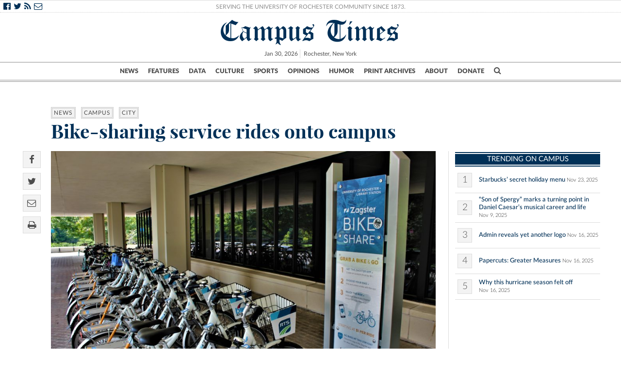

--- FILE ---
content_type: text/html; charset=UTF-8
request_url: https://www.campustimes.org/2017/09/10/bike-sharing-service-zagster-rides-onto-campus/
body_size: 15151
content:

<!doctype html>
<html class="no-js" lang="en">
    <head>
                    <!doctype html>
<!--[if lt IE 7]><html class="no-js ie ie6 lt-ie9 lt-ie8 lt-ie7" lang="en-US"> <![endif]-->
<!--[if IE 7]><html class="no-js ie ie7 lt-ie9 lt-ie8" lang="en-US"> <![endif]-->
<!--[if IE 8]><html class="no-js ie ie8 lt-ie9" lang="en-US"> <![endif]-->
<!--[if gt IE 8]><!--><html class="no-js" lang="en-US"> <!--<![endif]-->
<head>
<meta charset="UTF-8" />
<title>   
            Bike-sharing service coasts onto campus - Campus Times
    </title>

<script>
/*(function(){
  // if firefox 3.5+, hide content till load (or 3 seconds) to prevent FOUT
  var d = document, e = d.documentElement, s = d.createElement('style');
  if (e.style.MozTransform === ''){ // gecko 1.9.1 inference
    s.textContent = 'body{visibility:hidden}';
    var r = document.getElementsByTagName('script')[0];
    r.parentNode.insertBefore(s, r);
    function f(){ s.parentNode && s.parentNode.removeChild(s); }
    addEventListener('load',f,false);
    setTimeout(f,3000);
  }
})();*/
</script>
<script>

  (function(i,s,o,g,r,a,m){i['GoogleAnalyticsObject']=r;i[r]=i[r]||function(){
      (i[r].q=i[r].q||[]).push(arguments)},i[r].l=1*new Date();a=s.createElement(o),
        m=s.getElementsByTagName(o)[0];a.async=1;a.src=g;m.parentNode.insertBefore(a,m)
          })(window,document,'script','//www.google-analytics.com/analytics.js','ga');

            ga('create', 'UA-21987467-1', 'auto');
              ga('send', 'pageview');

</script>




<script>
  function imgLoaded(img) {
      var imgWrapper = img.parentNode;

        imgWrapper.className += imgWrapper.className ? ' load' : 'load';
      };
    </script>

<link rel="apple-touch-icon" sizes="57x57" href="https://www.campustimes.org/wp-content/themes/campus-times/assets/img/apple-icon-57x57.png">
<link rel="apple-touch-icon" sizes="60x60" href="https://www.campustimes.org/wp-content/themes/campus-times/assets/img/apple-icon-60x60.png">
<link rel="apple-touch-icon" sizes="72x72" href="https://www.campustimes.org/wp-content/themes/campus-times/assets/img/apple-icon-72x72.png">
<link rel="apple-touch-icon" sizes="76x76" href="https://www.campustimes.org/wp-content/themes/campus-times/assets/img/apple-icon-76x76.png">
<link rel="apple-touch-icon" sizes="114x114" href="https://www.campustimes.org/wp-content/themes/campus-times/assets/img/apple-icon-114x114.png">
<link rel="apple-touch-icon" sizes="120x120" href="https://www.campustimes.org/wp-content/themes/campus-times/assets/img/apple-icon-120x120.png">
<link rel="apple-touch-icon" sizes="144x144" href="https://www.campustimes.org/wp-content/themes/campus-times/assets/img/apple-icon-144x144.png">
<link rel="apple-touch-icon" sizes="152x152" href="https://www.campustimes.org/wp-content/themes/campus-times/assets/img/apple-icon-152x152.png">
<link rel="apple-touch-icon" sizes="180x180" href="https://www.campustimes.org/wp-content/themes/campus-times/assets/img/apple-icon-180x180.png">
<link rel="icon" type="image/png" sizes="192x192"  href="https://www.campustimes.org/wp-content/themes/campus-times/assets/img/android-icon-192x192.png">
<link rel="icon" type="image/png" sizes="32x32" href="https://www.campustimes.org/wp-content/themes/campus-times/assets/img/favicon-32x32.png">
<link rel="icon" type="image/png" sizes="96x96" href="https://www.campustimes.org/wp-content/themes/campus-times/assets/img/favicon-96x96.png">
<link rel="icon" type="image/png" sizes="16x16" href="https://www.campustimes.org/wp-content/themes/campus-times/assets/img/favicon-16x16.png">


<meta property="og:image" content="https://www.campustimes.org/wp-content/themes/campus-times/assets/img/c.png" />
  <meta property="og:description" content="Zagster has stations in Meliora Plaza on the River Campus and on Crittenden Boulevard in the Whipple Circle Lot. Read More"/>
  <meta name="description" content="Zagster has stations in Meliora Plaza on the River Campus and on Crittenden Boulevard in the Whipple Circle Lot. Read More">

<link rel="shortcut icon" href="https://www.campustimes.org/wp-content/themes/campus-times/assets/img/favicon.ico" type="image/x-icon">
<link rel="icon" href="https://www.campustimes.org/wp-content/themes/campus-times/assets/img/favicon.ico" type="image/x-icon">
<link rel="manifest" href="https://www.campustimes.org/wp-content/themes/campus-times/assets/img/manifest.json">
<meta name="msapplication-TileColor" content="#ffffff">
<meta name="msapplication-TileImage" content="https://www.campustimes.org/wp-content/themes/campus-times/assets/img/ms-icon-144x144.png">
<meta name="theme-color" content="#ffffff">
<link rel="stylesheet" href="https://www.campustimes.org/wp-content/themes/campus-times/assets/css/app.css" type="text/css" media="screen,print" />
<link rel="stylesheet" href="https://maxcdn.bootstrapcdn.com/font-awesome/4.4.0/css/font-awesome.min.css" />
<meta http-equiv="Content-Type" content="text/html; charset=UTF-8" />
<meta http-equiv="X-UA-Compatible" content="IE=edge,chrome=1">
<meta name="viewport" content="width=device-width, initial-scale=1.0">
<link rel="pingback" href="https://www.campustimes.org/xmlrpc.php" />
<script src="https://ajax.googleapis.com/ajax/libs/angularjs/1.3.15/angular.min.js"></script>
<script type="text/javascript">
    var templateDirectory = 'https://www.campustimes.org/wp-content/themes/campus-times';
</script>
<meta name="google-site-verification" content="pwmD3KlT43N7Aqda210zjyVQ6oo5fOD_-4Pe8TT6m80" />

<meta name='robots' content='index, follow, max-image-preview:large, max-snippet:-1, max-video-preview:-1' />
	<style>img:is([sizes="auto" i], [sizes^="auto," i]) { contain-intrinsic-size: 3000px 1500px }</style>
	
	<!-- This site is optimized with the Yoast SEO plugin v26.7 - https://yoast.com/wordpress/plugins/seo/ -->
	<link rel="canonical" href="https://www.campustimes.org/2017/09/10/bike-sharing-service-zagster-rides-onto-campus/" />
	<meta property="og:locale" content="en_US" />
	<meta property="og:type" content="article" />
	<meta property="og:title" content="Bike-sharing service coasts onto campus" />
	<meta property="og:description" content="Zagster has stations in Meliora Plaza on the River Campus and on Crittenden Boulevard in the Whipple Circle Lot." />
	<meta property="og:url" content="https://www.campustimes.org/2017/09/10/bike-sharing-service-zagster-rides-onto-campus/" />
	<meta property="og:site_name" content="Campus Times" />
	<meta property="article:published_time" content="2017-09-11T00:51:03+00:00" />
	<meta property="article:modified_time" content="2017-09-11T22:23:38+00:00" />
	<meta property="og:image" content="https://www.campustimes.org/wp-content/uploads/2017/09/IMG_4199-2-1024x683.jpg" />
	<meta property="og:image:width" content="1024" />
	<meta property="og:image:height" content="683" />
	<meta property="og:image:type" content="image/jpeg" />
	<meta name="author" content="Emma Sui" />
	<meta name="twitter:card" content="summary_large_image" />
	<meta name="twitter:label1" content="Written by" />
	<meta name="twitter:data1" content="Emma Sui" />
	<meta name="twitter:label2" content="Est. reading time" />
	<meta name="twitter:data2" content="2 minutes" />
	<script type="application/ld+json" class="yoast-schema-graph">{"@context":"https://schema.org","@graph":[{"@type":"Article","@id":"https://www.campustimes.org/2017/09/10/bike-sharing-service-zagster-rides-onto-campus/#article","isPartOf":{"@id":"https://www.campustimes.org/2017/09/10/bike-sharing-service-zagster-rides-onto-campus/"},"author":[{"@id":"https://www.campustimes.org/#/schema/person/0ae78af09ec758cb286babb27b4fe09d"}],"headline":"Bike-sharing service rides onto campus","datePublished":"2017-09-11T00:51:03+00:00","dateModified":"2017-09-11T22:23:38+00:00","mainEntityOfPage":{"@id":"https://www.campustimes.org/2017/09/10/bike-sharing-service-zagster-rides-onto-campus/"},"wordCount":352,"commentCount":0,"image":{"@id":"https://www.campustimes.org/2017/09/10/bike-sharing-service-zagster-rides-onto-campus/#primaryimage"},"thumbnailUrl":"https://www.campustimes.org/wp-content/uploads/2017/09/IMG_4199-2.jpg","articleSection":["Campus","City","News"],"inLanguage":"en-US","potentialAction":[{"@type":"CommentAction","name":"Comment","target":["https://www.campustimes.org/2017/09/10/bike-sharing-service-zagster-rides-onto-campus/#respond"]}]},{"@type":"WebPage","@id":"https://www.campustimes.org/2017/09/10/bike-sharing-service-zagster-rides-onto-campus/","url":"https://www.campustimes.org/2017/09/10/bike-sharing-service-zagster-rides-onto-campus/","name":"Bike-sharing service coasts onto campus","isPartOf":{"@id":"https://www.campustimes.org/#website"},"primaryImageOfPage":{"@id":"https://www.campustimes.org/2017/09/10/bike-sharing-service-zagster-rides-onto-campus/#primaryimage"},"image":{"@id":"https://www.campustimes.org/2017/09/10/bike-sharing-service-zagster-rides-onto-campus/#primaryimage"},"thumbnailUrl":"https://www.campustimes.org/wp-content/uploads/2017/09/IMG_4199-2.jpg","datePublished":"2017-09-11T00:51:03+00:00","dateModified":"2017-09-11T22:23:38+00:00","author":{"@id":"https://www.campustimes.org/#/schema/person/0ae78af09ec758cb286babb27b4fe09d"},"breadcrumb":{"@id":"https://www.campustimes.org/2017/09/10/bike-sharing-service-zagster-rides-onto-campus/#breadcrumb"},"inLanguage":"en-US","potentialAction":[{"@type":"ReadAction","target":["https://www.campustimes.org/2017/09/10/bike-sharing-service-zagster-rides-onto-campus/"]}]},{"@type":"ImageObject","inLanguage":"en-US","@id":"https://www.campustimes.org/2017/09/10/bike-sharing-service-zagster-rides-onto-campus/#primaryimage","url":"https://www.campustimes.org/wp-content/uploads/2017/09/IMG_4199-2.jpg","contentUrl":"https://www.campustimes.org/wp-content/uploads/2017/09/IMG_4199-2.jpg","width":5184,"height":3456,"caption":"Bikes line the side of Meliora Hall at one of the new Zagster stations on campus."},{"@type":"BreadcrumbList","@id":"https://www.campustimes.org/2017/09/10/bike-sharing-service-zagster-rides-onto-campus/#breadcrumb","itemListElement":[{"@type":"ListItem","position":1,"name":"Home","item":"https://www.campustimes.org/"},{"@type":"ListItem","position":2,"name":"Bike-sharing service rides onto campus"}]},{"@type":"WebSite","@id":"https://www.campustimes.org/#website","url":"https://www.campustimes.org/","name":"Campus Times","description":"University of Rochester&#039;s student newspaper, serving the University of Rochester community since 1873.","potentialAction":[{"@type":"SearchAction","target":{"@type":"EntryPoint","urlTemplate":"https://www.campustimes.org/?s={search_term_string}"},"query-input":{"@type":"PropertyValueSpecification","valueRequired":true,"valueName":"search_term_string"}}],"inLanguage":"en-US"},{"@type":"Person","@id":"https://www.campustimes.org/#/schema/person/0ae78af09ec758cb286babb27b4fe09d","name":"Emma Sui","image":{"@type":"ImageObject","inLanguage":"en-US","@id":"https://www.campustimes.org/#/schema/person/image/a0984c580315888864e5cee8d11de8d3","url":"https://secure.gravatar.com/avatar/c2e7aee403b2bb7da9c10c961147bf545bb73e2a0a65328f0de6cb3c51ef5256?s=96&d=mm&r=g","contentUrl":"https://secure.gravatar.com/avatar/c2e7aee403b2bb7da9c10c961147bf545bb73e2a0a65328f0de6cb3c51ef5256?s=96&d=mm&r=g","caption":"Emma Sui"},"url":"https://www.campustimes.org/author/xsui2/"}]}</script>
	<!-- / Yoast SEO plugin. -->


<link rel="alternate" type="application/rss+xml" title="Campus Times &raquo; Bike-sharing service rides onto campus Comments Feed" href="https://www.campustimes.org/2017/09/10/bike-sharing-service-zagster-rides-onto-campus/feed/" />
<script type="text/javascript">
/* <![CDATA[ */
window._wpemojiSettings = {"baseUrl":"https:\/\/s.w.org\/images\/core\/emoji\/16.0.1\/72x72\/","ext":".png","svgUrl":"https:\/\/s.w.org\/images\/core\/emoji\/16.0.1\/svg\/","svgExt":".svg","source":{"concatemoji":"https:\/\/www.campustimes.org\/wp-includes\/js\/wp-emoji-release.min.js?ver=6.8.3"}};
/*! This file is auto-generated */
!function(s,n){var o,i,e;function c(e){try{var t={supportTests:e,timestamp:(new Date).valueOf()};sessionStorage.setItem(o,JSON.stringify(t))}catch(e){}}function p(e,t,n){e.clearRect(0,0,e.canvas.width,e.canvas.height),e.fillText(t,0,0);var t=new Uint32Array(e.getImageData(0,0,e.canvas.width,e.canvas.height).data),a=(e.clearRect(0,0,e.canvas.width,e.canvas.height),e.fillText(n,0,0),new Uint32Array(e.getImageData(0,0,e.canvas.width,e.canvas.height).data));return t.every(function(e,t){return e===a[t]})}function u(e,t){e.clearRect(0,0,e.canvas.width,e.canvas.height),e.fillText(t,0,0);for(var n=e.getImageData(16,16,1,1),a=0;a<n.data.length;a++)if(0!==n.data[a])return!1;return!0}function f(e,t,n,a){switch(t){case"flag":return n(e,"\ud83c\udff3\ufe0f\u200d\u26a7\ufe0f","\ud83c\udff3\ufe0f\u200b\u26a7\ufe0f")?!1:!n(e,"\ud83c\udde8\ud83c\uddf6","\ud83c\udde8\u200b\ud83c\uddf6")&&!n(e,"\ud83c\udff4\udb40\udc67\udb40\udc62\udb40\udc65\udb40\udc6e\udb40\udc67\udb40\udc7f","\ud83c\udff4\u200b\udb40\udc67\u200b\udb40\udc62\u200b\udb40\udc65\u200b\udb40\udc6e\u200b\udb40\udc67\u200b\udb40\udc7f");case"emoji":return!a(e,"\ud83e\udedf")}return!1}function g(e,t,n,a){var r="undefined"!=typeof WorkerGlobalScope&&self instanceof WorkerGlobalScope?new OffscreenCanvas(300,150):s.createElement("canvas"),o=r.getContext("2d",{willReadFrequently:!0}),i=(o.textBaseline="top",o.font="600 32px Arial",{});return e.forEach(function(e){i[e]=t(o,e,n,a)}),i}function t(e){var t=s.createElement("script");t.src=e,t.defer=!0,s.head.appendChild(t)}"undefined"!=typeof Promise&&(o="wpEmojiSettingsSupports",i=["flag","emoji"],n.supports={everything:!0,everythingExceptFlag:!0},e=new Promise(function(e){s.addEventListener("DOMContentLoaded",e,{once:!0})}),new Promise(function(t){var n=function(){try{var e=JSON.parse(sessionStorage.getItem(o));if("object"==typeof e&&"number"==typeof e.timestamp&&(new Date).valueOf()<e.timestamp+604800&&"object"==typeof e.supportTests)return e.supportTests}catch(e){}return null}();if(!n){if("undefined"!=typeof Worker&&"undefined"!=typeof OffscreenCanvas&&"undefined"!=typeof URL&&URL.createObjectURL&&"undefined"!=typeof Blob)try{var e="postMessage("+g.toString()+"("+[JSON.stringify(i),f.toString(),p.toString(),u.toString()].join(",")+"));",a=new Blob([e],{type:"text/javascript"}),r=new Worker(URL.createObjectURL(a),{name:"wpTestEmojiSupports"});return void(r.onmessage=function(e){c(n=e.data),r.terminate(),t(n)})}catch(e){}c(n=g(i,f,p,u))}t(n)}).then(function(e){for(var t in e)n.supports[t]=e[t],n.supports.everything=n.supports.everything&&n.supports[t],"flag"!==t&&(n.supports.everythingExceptFlag=n.supports.everythingExceptFlag&&n.supports[t]);n.supports.everythingExceptFlag=n.supports.everythingExceptFlag&&!n.supports.flag,n.DOMReady=!1,n.readyCallback=function(){n.DOMReady=!0}}).then(function(){return e}).then(function(){var e;n.supports.everything||(n.readyCallback(),(e=n.source||{}).concatemoji?t(e.concatemoji):e.wpemoji&&e.twemoji&&(t(e.twemoji),t(e.wpemoji)))}))}((window,document),window._wpemojiSettings);
/* ]]> */
</script>
<!-- www.campustimes.org is managing ads with Advanced Ads 2.0.16 – https://wpadvancedads.com/ --><script id="campu-ready">
			window.advanced_ads_ready=function(e,a){a=a||"complete";var d=function(e){return"interactive"===a?"loading"!==e:"complete"===e};d(document.readyState)?e():document.addEventListener("readystatechange",(function(a){d(a.target.readyState)&&e()}),{once:"interactive"===a})},window.advanced_ads_ready_queue=window.advanced_ads_ready_queue||[];		</script>
		<style id='wp-emoji-styles-inline-css' type='text/css'>

	img.wp-smiley, img.emoji {
		display: inline !important;
		border: none !important;
		box-shadow: none !important;
		height: 1em !important;
		width: 1em !important;
		margin: 0 0.07em !important;
		vertical-align: -0.1em !important;
		background: none !important;
		padding: 0 !important;
	}
</style>
<link rel='stylesheet' id='wp-block-library-css' href='https://www.campustimes.org/wp-includes/css/dist/block-library/style.min.css?ver=6.8.3' type='text/css' media='all' />
<style id='classic-theme-styles-inline-css' type='text/css'>
/*! This file is auto-generated */
.wp-block-button__link{color:#fff;background-color:#32373c;border-radius:9999px;box-shadow:none;text-decoration:none;padding:calc(.667em + 2px) calc(1.333em + 2px);font-size:1.125em}.wp-block-file__button{background:#32373c;color:#fff;text-decoration:none}
</style>
<style id='co-authors-plus-coauthors-style-inline-css' type='text/css'>
.wp-block-co-authors-plus-coauthors.is-layout-flow [class*=wp-block-co-authors-plus]{display:inline}

</style>
<style id='co-authors-plus-avatar-style-inline-css' type='text/css'>
.wp-block-co-authors-plus-avatar :where(img){height:auto;max-width:100%;vertical-align:bottom}.wp-block-co-authors-plus-coauthors.is-layout-flow .wp-block-co-authors-plus-avatar :where(img){vertical-align:middle}.wp-block-co-authors-plus-avatar:is(.alignleft,.alignright){display:table}.wp-block-co-authors-plus-avatar.aligncenter{display:table;margin-inline:auto}

</style>
<style id='co-authors-plus-image-style-inline-css' type='text/css'>
.wp-block-co-authors-plus-image{margin-bottom:0}.wp-block-co-authors-plus-image :where(img){height:auto;max-width:100%;vertical-align:bottom}.wp-block-co-authors-plus-coauthors.is-layout-flow .wp-block-co-authors-plus-image :where(img){vertical-align:middle}.wp-block-co-authors-plus-image:is(.alignfull,.alignwide) :where(img){width:100%}.wp-block-co-authors-plus-image:is(.alignleft,.alignright){display:table}.wp-block-co-authors-plus-image.aligncenter{display:table;margin-inline:auto}

</style>
<link rel='stylesheet' id='wp-components-css' href='https://www.campustimes.org/wp-includes/css/dist/components/style.min.css?ver=6.8.3' type='text/css' media='all' />
<link rel='stylesheet' id='wp-preferences-css' href='https://www.campustimes.org/wp-includes/css/dist/preferences/style.min.css?ver=6.8.3' type='text/css' media='all' />
<link rel='stylesheet' id='wp-block-editor-css' href='https://www.campustimes.org/wp-includes/css/dist/block-editor/style.min.css?ver=6.8.3' type='text/css' media='all' />
<link rel='stylesheet' id='wp-reusable-blocks-css' href='https://www.campustimes.org/wp-includes/css/dist/reusable-blocks/style.min.css?ver=6.8.3' type='text/css' media='all' />
<link rel='stylesheet' id='wp-patterns-css' href='https://www.campustimes.org/wp-includes/css/dist/patterns/style.min.css?ver=6.8.3' type='text/css' media='all' />
<link rel='stylesheet' id='wp-editor-css' href='https://www.campustimes.org/wp-includes/css/dist/editor/style.min.css?ver=6.8.3' type='text/css' media='all' />
<link rel='stylesheet' id='blocks-twoj-slideshow-style-css-css' href='https://www.campustimes.org/wp-content/plugins/2j-slideshow/inc/addons/block/dist/blocks.style.build.css?ver=1.3.53' type='text/css' media='all' />
<style id='global-styles-inline-css' type='text/css'>
:root{--wp--preset--aspect-ratio--square: 1;--wp--preset--aspect-ratio--4-3: 4/3;--wp--preset--aspect-ratio--3-4: 3/4;--wp--preset--aspect-ratio--3-2: 3/2;--wp--preset--aspect-ratio--2-3: 2/3;--wp--preset--aspect-ratio--16-9: 16/9;--wp--preset--aspect-ratio--9-16: 9/16;--wp--preset--color--black: #000000;--wp--preset--color--cyan-bluish-gray: #abb8c3;--wp--preset--color--white: #ffffff;--wp--preset--color--pale-pink: #f78da7;--wp--preset--color--vivid-red: #cf2e2e;--wp--preset--color--luminous-vivid-orange: #ff6900;--wp--preset--color--luminous-vivid-amber: #fcb900;--wp--preset--color--light-green-cyan: #7bdcb5;--wp--preset--color--vivid-green-cyan: #00d084;--wp--preset--color--pale-cyan-blue: #8ed1fc;--wp--preset--color--vivid-cyan-blue: #0693e3;--wp--preset--color--vivid-purple: #9b51e0;--wp--preset--gradient--vivid-cyan-blue-to-vivid-purple: linear-gradient(135deg,rgba(6,147,227,1) 0%,rgb(155,81,224) 100%);--wp--preset--gradient--light-green-cyan-to-vivid-green-cyan: linear-gradient(135deg,rgb(122,220,180) 0%,rgb(0,208,130) 100%);--wp--preset--gradient--luminous-vivid-amber-to-luminous-vivid-orange: linear-gradient(135deg,rgba(252,185,0,1) 0%,rgba(255,105,0,1) 100%);--wp--preset--gradient--luminous-vivid-orange-to-vivid-red: linear-gradient(135deg,rgba(255,105,0,1) 0%,rgb(207,46,46) 100%);--wp--preset--gradient--very-light-gray-to-cyan-bluish-gray: linear-gradient(135deg,rgb(238,238,238) 0%,rgb(169,184,195) 100%);--wp--preset--gradient--cool-to-warm-spectrum: linear-gradient(135deg,rgb(74,234,220) 0%,rgb(151,120,209) 20%,rgb(207,42,186) 40%,rgb(238,44,130) 60%,rgb(251,105,98) 80%,rgb(254,248,76) 100%);--wp--preset--gradient--blush-light-purple: linear-gradient(135deg,rgb(255,206,236) 0%,rgb(152,150,240) 100%);--wp--preset--gradient--blush-bordeaux: linear-gradient(135deg,rgb(254,205,165) 0%,rgb(254,45,45) 50%,rgb(107,0,62) 100%);--wp--preset--gradient--luminous-dusk: linear-gradient(135deg,rgb(255,203,112) 0%,rgb(199,81,192) 50%,rgb(65,88,208) 100%);--wp--preset--gradient--pale-ocean: linear-gradient(135deg,rgb(255,245,203) 0%,rgb(182,227,212) 50%,rgb(51,167,181) 100%);--wp--preset--gradient--electric-grass: linear-gradient(135deg,rgb(202,248,128) 0%,rgb(113,206,126) 100%);--wp--preset--gradient--midnight: linear-gradient(135deg,rgb(2,3,129) 0%,rgb(40,116,252) 100%);--wp--preset--font-size--small: 13px;--wp--preset--font-size--medium: 20px;--wp--preset--font-size--large: 36px;--wp--preset--font-size--x-large: 42px;--wp--preset--spacing--20: 0.44rem;--wp--preset--spacing--30: 0.67rem;--wp--preset--spacing--40: 1rem;--wp--preset--spacing--50: 1.5rem;--wp--preset--spacing--60: 2.25rem;--wp--preset--spacing--70: 3.38rem;--wp--preset--spacing--80: 5.06rem;--wp--preset--shadow--natural: 6px 6px 9px rgba(0, 0, 0, 0.2);--wp--preset--shadow--deep: 12px 12px 50px rgba(0, 0, 0, 0.4);--wp--preset--shadow--sharp: 6px 6px 0px rgba(0, 0, 0, 0.2);--wp--preset--shadow--outlined: 6px 6px 0px -3px rgba(255, 255, 255, 1), 6px 6px rgba(0, 0, 0, 1);--wp--preset--shadow--crisp: 6px 6px 0px rgba(0, 0, 0, 1);}:where(.is-layout-flex){gap: 0.5em;}:where(.is-layout-grid){gap: 0.5em;}body .is-layout-flex{display: flex;}.is-layout-flex{flex-wrap: wrap;align-items: center;}.is-layout-flex > :is(*, div){margin: 0;}body .is-layout-grid{display: grid;}.is-layout-grid > :is(*, div){margin: 0;}:where(.wp-block-columns.is-layout-flex){gap: 2em;}:where(.wp-block-columns.is-layout-grid){gap: 2em;}:where(.wp-block-post-template.is-layout-flex){gap: 1.25em;}:where(.wp-block-post-template.is-layout-grid){gap: 1.25em;}.has-black-color{color: var(--wp--preset--color--black) !important;}.has-cyan-bluish-gray-color{color: var(--wp--preset--color--cyan-bluish-gray) !important;}.has-white-color{color: var(--wp--preset--color--white) !important;}.has-pale-pink-color{color: var(--wp--preset--color--pale-pink) !important;}.has-vivid-red-color{color: var(--wp--preset--color--vivid-red) !important;}.has-luminous-vivid-orange-color{color: var(--wp--preset--color--luminous-vivid-orange) !important;}.has-luminous-vivid-amber-color{color: var(--wp--preset--color--luminous-vivid-amber) !important;}.has-light-green-cyan-color{color: var(--wp--preset--color--light-green-cyan) !important;}.has-vivid-green-cyan-color{color: var(--wp--preset--color--vivid-green-cyan) !important;}.has-pale-cyan-blue-color{color: var(--wp--preset--color--pale-cyan-blue) !important;}.has-vivid-cyan-blue-color{color: var(--wp--preset--color--vivid-cyan-blue) !important;}.has-vivid-purple-color{color: var(--wp--preset--color--vivid-purple) !important;}.has-black-background-color{background-color: var(--wp--preset--color--black) !important;}.has-cyan-bluish-gray-background-color{background-color: var(--wp--preset--color--cyan-bluish-gray) !important;}.has-white-background-color{background-color: var(--wp--preset--color--white) !important;}.has-pale-pink-background-color{background-color: var(--wp--preset--color--pale-pink) !important;}.has-vivid-red-background-color{background-color: var(--wp--preset--color--vivid-red) !important;}.has-luminous-vivid-orange-background-color{background-color: var(--wp--preset--color--luminous-vivid-orange) !important;}.has-luminous-vivid-amber-background-color{background-color: var(--wp--preset--color--luminous-vivid-amber) !important;}.has-light-green-cyan-background-color{background-color: var(--wp--preset--color--light-green-cyan) !important;}.has-vivid-green-cyan-background-color{background-color: var(--wp--preset--color--vivid-green-cyan) !important;}.has-pale-cyan-blue-background-color{background-color: var(--wp--preset--color--pale-cyan-blue) !important;}.has-vivid-cyan-blue-background-color{background-color: var(--wp--preset--color--vivid-cyan-blue) !important;}.has-vivid-purple-background-color{background-color: var(--wp--preset--color--vivid-purple) !important;}.has-black-border-color{border-color: var(--wp--preset--color--black) !important;}.has-cyan-bluish-gray-border-color{border-color: var(--wp--preset--color--cyan-bluish-gray) !important;}.has-white-border-color{border-color: var(--wp--preset--color--white) !important;}.has-pale-pink-border-color{border-color: var(--wp--preset--color--pale-pink) !important;}.has-vivid-red-border-color{border-color: var(--wp--preset--color--vivid-red) !important;}.has-luminous-vivid-orange-border-color{border-color: var(--wp--preset--color--luminous-vivid-orange) !important;}.has-luminous-vivid-amber-border-color{border-color: var(--wp--preset--color--luminous-vivid-amber) !important;}.has-light-green-cyan-border-color{border-color: var(--wp--preset--color--light-green-cyan) !important;}.has-vivid-green-cyan-border-color{border-color: var(--wp--preset--color--vivid-green-cyan) !important;}.has-pale-cyan-blue-border-color{border-color: var(--wp--preset--color--pale-cyan-blue) !important;}.has-vivid-cyan-blue-border-color{border-color: var(--wp--preset--color--vivid-cyan-blue) !important;}.has-vivid-purple-border-color{border-color: var(--wp--preset--color--vivid-purple) !important;}.has-vivid-cyan-blue-to-vivid-purple-gradient-background{background: var(--wp--preset--gradient--vivid-cyan-blue-to-vivid-purple) !important;}.has-light-green-cyan-to-vivid-green-cyan-gradient-background{background: var(--wp--preset--gradient--light-green-cyan-to-vivid-green-cyan) !important;}.has-luminous-vivid-amber-to-luminous-vivid-orange-gradient-background{background: var(--wp--preset--gradient--luminous-vivid-amber-to-luminous-vivid-orange) !important;}.has-luminous-vivid-orange-to-vivid-red-gradient-background{background: var(--wp--preset--gradient--luminous-vivid-orange-to-vivid-red) !important;}.has-very-light-gray-to-cyan-bluish-gray-gradient-background{background: var(--wp--preset--gradient--very-light-gray-to-cyan-bluish-gray) !important;}.has-cool-to-warm-spectrum-gradient-background{background: var(--wp--preset--gradient--cool-to-warm-spectrum) !important;}.has-blush-light-purple-gradient-background{background: var(--wp--preset--gradient--blush-light-purple) !important;}.has-blush-bordeaux-gradient-background{background: var(--wp--preset--gradient--blush-bordeaux) !important;}.has-luminous-dusk-gradient-background{background: var(--wp--preset--gradient--luminous-dusk) !important;}.has-pale-ocean-gradient-background{background: var(--wp--preset--gradient--pale-ocean) !important;}.has-electric-grass-gradient-background{background: var(--wp--preset--gradient--electric-grass) !important;}.has-midnight-gradient-background{background: var(--wp--preset--gradient--midnight) !important;}.has-small-font-size{font-size: var(--wp--preset--font-size--small) !important;}.has-medium-font-size{font-size: var(--wp--preset--font-size--medium) !important;}.has-large-font-size{font-size: var(--wp--preset--font-size--large) !important;}.has-x-large-font-size{font-size: var(--wp--preset--font-size--x-large) !important;}
:where(.wp-block-post-template.is-layout-flex){gap: 1.25em;}:where(.wp-block-post-template.is-layout-grid){gap: 1.25em;}
:where(.wp-block-columns.is-layout-flex){gap: 2em;}:where(.wp-block-columns.is-layout-grid){gap: 2em;}
:root :where(.wp-block-pullquote){font-size: 1.5em;line-height: 1.6;}
</style>
<link rel='stylesheet' id='tmm-css' href='https://www.campustimes.org/wp-content/plugins/team-members/inc/css/tmm_style.css?ver=6.8.3' type='text/css' media='all' />
<link rel='stylesheet' id='__EPYT__style-css' href='https://www.campustimes.org/wp-content/plugins/youtube-embed-plus/styles/ytprefs.min.css?ver=14.2.4' type='text/css' media='all' />
<style id='__EPYT__style-inline-css' type='text/css'>

                .epyt-gallery-thumb {
                        width: 33.333%;
                }
                
</style>
<script type="text/javascript" src="https://www.campustimes.org/wp-includes/js/jquery/jquery.min.js?ver=3.7.1" id="jquery-core-js"></script>
<script type="text/javascript" src="https://www.campustimes.org/wp-includes/js/jquery/jquery-migrate.min.js?ver=3.4.1" id="jquery-migrate-js"></script>
<script type="text/javascript" id="__ytprefs__-js-extra">
/* <![CDATA[ */
var _EPYT_ = {"ajaxurl":"https:\/\/www.campustimes.org\/wp-admin\/admin-ajax.php","security":"97f9896a68","gallery_scrolloffset":"20","eppathtoscripts":"https:\/\/www.campustimes.org\/wp-content\/plugins\/youtube-embed-plus\/scripts\/","eppath":"https:\/\/www.campustimes.org\/wp-content\/plugins\/youtube-embed-plus\/","epresponsiveselector":"[\"iframe.__youtube_prefs__\"]","epdovol":"1","version":"14.2.4","evselector":"iframe.__youtube_prefs__[src], iframe[src*=\"youtube.com\/embed\/\"], iframe[src*=\"youtube-nocookie.com\/embed\/\"]","ajax_compat":"","maxres_facade":"eager","ytapi_load":"light","pause_others":"","stopMobileBuffer":"1","facade_mode":"","not_live_on_channel":""};
/* ]]> */
</script>
<script type="text/javascript" src="https://www.campustimes.org/wp-content/plugins/youtube-embed-plus/scripts/ytprefs.min.js?ver=14.2.4" id="__ytprefs__-js"></script>
<link rel="https://api.w.org/" href="https://www.campustimes.org/wp-json/" /><link rel="alternate" title="JSON" type="application/json" href="https://www.campustimes.org/wp-json/wp/v2/posts/215412" /><link rel="EditURI" type="application/rsd+xml" title="RSD" href="https://www.campustimes.org/xmlrpc.php?rsd" />
<meta name="generator" content="WordPress 6.8.3" />
<link rel='shortlink' href='https://www.campustimes.org/?p=215412' />
<link rel="alternate" title="oEmbed (JSON)" type="application/json+oembed" href="https://www.campustimes.org/wp-json/oembed/1.0/embed?url=https%3A%2F%2Fwww.campustimes.org%2F2017%2F09%2F10%2Fbike-sharing-service-zagster-rides-onto-campus%2F" />
<link rel="alternate" title="oEmbed (XML)" type="text/xml+oembed" href="https://www.campustimes.org/wp-json/oembed/1.0/embed?url=https%3A%2F%2Fwww.campustimes.org%2F2017%2F09%2F10%2Fbike-sharing-service-zagster-rides-onto-campus%2F&#038;format=xml" />
<!-- Google Tag Manager -->
	<script>
		(function (w, d, s, l, i) {
			w[l] = w[l] || [];
			w[l].push({ "gtm.start": new Date().getTime(), event: "gtm.js" });
			var f = d.getElementsByTagName(s)[0],
				j = d.createElement(s),
				dl = l != "dataLayer" ? "&amp;l=" + l : "";
			j.async = true;
			j.src = "https://www.googletagmanager.com/gtm.js?id=" + i + dl;
			f.parentNode.insertBefore(j, f);
		})(window, document, "script", "dataLayer", "GTM-TT7PP8Z");
	</script>
	<!-- End Google Tag Manager -->		<style type="text/css" id="wp-custom-css">
			

@media only screen and (max-width: 600px) {
  .wp-image-287252{
	 width: 100%;
  max-width: 400px;
  height: auto;
}
}		</style>
		
            </head>
    
    <body class="wp-singular post-template-default single single-post postid-215412 single-format-standard wp-theme-campus-times aa-prefix-campu-" data-template="base.twig">
                    <header>
    <div class = "row socialrow hide-for-small-only">
        <div class="column small-24">
            <div class="social">
                <a href="https://www.facebook.com/urcampustimes">
                    <i class="fa fa-facebook-official"></i>
                </a>
                <a href="https://twitter.com/campustimes">
                    <i class="fa fa-twitter"></i>
                </a>
                <a href="https://www.campustimes.org/?feed=rss2">
                    <i class="fa fa-rss"></i>
                </a>
                <a href="https://www.campustimes.org/about/contact/">
                    <i class="fa fa-envelope-o"></i>
                </a>
            </div>
            <div class= "slogan">
                <a class="slogan"href="https://www.campustimes.org/about">
                Serving the University of Rochester Community Since 1873.
                </a>
            </div>

            <div class = "loginbox">
                <!--<a href="#"> Subscribe </a> | <a href="#"> Login </a>-->
            </div>
        </div>
    </div>

    <div class= "row logobox">
        <div class="column small-4 medium-5 large-6 xlarge-6 xxlarge-7">
            
            <a id="menu-button" href="#sidr">
                <div id="menubutton" class="mobilebutton show-for-small-only">
                    <i class="fa fa-bars"></i>
                </div>
            </a>
       </div>
        <div class ="column small-16 medium-centered medium-14 large-12 xlarge-12 xxlarge-10">
                <a class ="masthead logo" href="https://www.campustimes.org">Campus Times</a>
            <div class="datebox hide-for-small-only">
               <div class="date">
                    Jan 30, 2026
               </div>
                <div class="city">
                    Rochester, New York 
                </div>
                            </div>
        </div>

        <div class="column small-4 medium-5 large-6 xlarge-6 xxlarge-7">
            <a href="javascript:void(0);" class="search-open">
                <div id ="searchbutton" class="mobilebutton show-for-small-only">
                    <i class="fa fa-search"></i>
                </div>
            </a>
        </div>
    </div>
    <div class="row navcontainer hide-for-small-only">
        <div class="column small-24 navcolumn">
            <div class="mainbar">
                <li class="logofade"><a href="https://www.campustimes.org" class="logo">C<span class="show-for-xlarge-up">ampus Times</span></a></li>
                    <nav>
                        <span id="mainnav">
                            <ul><!--
                                                                                  --><li class="item" id="News">
                                            <a href="/section/news/">News</a>
                                      </li><!--
                                                                        --><li class="item" id="Features">
                                            <a href="/section/features/">Features</a>
                                      </li><!--
                                                                        --><li class="item" id="Data">
                                            <a href="/section/data/">Data</a>
                                      </li><!--
                                                                        --><li class="item" id="Culture">
                                            <a href="/section/a-e/">Culture</a>
                                      </li><!--
                                                                        --><li class="item" id="Sports">
                                            <a href="/section/sports/">Sports</a>
                                      </li><!--
                                                                        --><li class="item" id="Opinions">
                                            <a href="/section/opinions/">Opinions</a>
                                      </li><!--
                                                                        --><li class="item" id="Humor">
                                            <a href="/section/humor/">Humor</a>
                                      </li><!--
                                                                        --><li class="item" id="Print-Archives">
                                            <a href="/archives/152/">Print Archives</a>
                                      </li><!--
                                                                        --><li class="item" id="About">
                                            <a href="/about/">About</a>
                                      </li><!--
                                                                        --><li class="item" id="Donate">
                                            <a href="/about/donate/">Donate</a>
                                      </li><!--
                                                         --></ul><!--
                      --></span><!--
                      --><ul class="icon-nav"><!--
                          --><li>
                                <a href="javascript:void(0);" class="search-open"><i class="fa fa-search"></i></a>
                             </li>
                         </ul>
                    </nav>
            </div>
            <div class="sub-wrap">
              <div class="subbar">        
                                    <nav id="Newsmenu" class="sub  selected ">
                        <ul><!--
                                                            --><li><a href="/section/news/campus/">Campus</a></li><!--
                                                            --><li><a href="/section/news/city/">City</a></li><!--
                                                            --><li><a href="/section/news/ur-politics/">UR Politics</a></li><!--
                                                            --><li><a href="/section/news/science-research/">Science &amp; Research</a></li><!--
                                                            --><li><a href="/section/news/crime/">Crime</a></li><!--
                                                    --></ul>
                    </nav>
                                    <nav id="Featuresmenu" class="sub ">
                        <ul><!--
                                                            --><li><a href="/section/features/research-rochester/">Research at Rochester</a></li><!--
                                                            --><li><a href="/section/features/from-the-archives/">From the Archives</a></li><!--
                                                            --><li><a href="/section/features/technology/">Technology</a></li><!--
                                                            --><li><a href="/section/features/rochester-life/">Rochester Life</a></li><!--
                                                            --><li><a href="/section/features/profiles/">Profiles</a></li><!--
                                                    --></ul>
                    </nav>
                                    <nav id="Datamenu" class="sub ">
                        <ul><!--
                                                    --></ul>
                    </nav>
                                    <nav id="Culturemenu" class="sub ">
                        <ul><!--
                                                            --><li><a href="/section/a-e/eastman/">Eastman</a></li><!--
                                                            --><li><a href="/section/features/ct-eats/">CT Eats</a></li><!--
                                                            --><li><a href="/section/a-e/art/">Art</a></li><!--
                                                            --><li><a href="/section/a-e/dance/">Dance</a></li><!--
                                                            --><li><a href="/section/a-e/movies/">Movies</a></li><!--
                                                            --><li><a href="/section/a-e/music/">Music</a></li><!--
                                                            --><li><a href="/section/a-e/theatre/">Theatre</a></li><!--
                                                    --></ul>
                    </nav>
                                    <nav id="Sportsmenu" class="sub ">
                        <ul><!--
                                                            --><li><a href="/section/sports/athlete-profiles/">Athlete Profiles</a></li><!--
                                                            --><li><a href="/section/sports/club-sports/">Club Sports</a></li><!--
                                                            --><li><a href="/section/sports/professional-sports/">Professional Sports</a></li><!--
                                                            --><li><a href="/section/sports/varsity-athletics/">Varsity Athletics</a></li><!--
                                                    --></ul>
                    </nav>
                                    <nav id="Opinionsmenu" class="sub ">
                        <ul><!--
                                                            --><li><a href="/section/opinions/editorial-boards/">Editorial Boards</a></li><!--
                                                            --><li><a href="/section/opinions/editorial-observers/">Ed Observers</a></li><!--
                                                            --><li><a href="/section/opinions/op-eds/">Op-Eds</a></li><!--
                                                    --></ul>
                    </nav>
                                    <nav id="Humormenu" class="sub ">
                        <ul><!--
                                                            --><li><a href="/section/humor/narratives/">Narratives</a></li><!--
                                                            --><li><a href="/section/humor/satire/">Satire</a></li><!--
                                                            --><li><a href="/section/humor/political-comedy/">Political Comedy</a></li><!--
                                                            --><li><a href="/section/humor/ur-parody/">UR Joking</a></li><!--
                                                    --></ul>
                    </nav>
                                    <nav id="Print-Archivesmenu" class="sub ">
                        <ul><!--
                                                            --><li><a href="/archives/148/">148</a></li><!--
                                                            --><li><a href="/archives/149/">149</a></li><!--
                                                            --><li><a href="/archives/150/">150</a></li><!--
                                                            --><li><a href="/archives/151/">151</a></li><!--
                                                            --><li><a href="/archives/152/">152</a></li><!--
                                                    --></ul>
                    </nav>
                                    <nav id="Aboutmenu" class="sub ">
                        <ul><!--
                                                            --><li><a href="/about/contributing/">Contribute</a></li><!--
                                                            --><li><a href="/about/contact/">Contact</a></li><!--
                                                            --><li><a href="/about/advertising/">Advertising</a></li><!--
                                                            --><li><a href="/office-hours/">Office Hours</a></li><!--
                                                            --><li><a href="/distribution-map/">Distribution Map</a></li><!--
                                                            --><li><a href="/subscribe/">Subscribe</a></li><!--
                                                    --></ul>
                    </nav>
                                    <nav id="Donatemenu" class="sub ">
                        <ul><!--
                                                    --></ul>
                    </nav>
                              </div>
              <div class="buffer">
              </div>
            </div>
        </div>
    </div>
    <div id="search-modal">
        <a href="javascript:void(0);" id="close-search">&times;</a>
        <div class="row">
            <div class="column small-centered small-20 medium-18 large-16 xlarge-16 xxlarge-14">
                <div class="search-form">
                <form id="search-full" action="https://www.campustimes.org" method="get"> 
                    <input name="s" type="text" placeholder="Search campustimes.org"/>
                    <a href="javascript:void(0);" onclick="document.getElementById('search-full').submit();"><i class="fa fa-search"></i></a>
                </form>
                </div>
            </div>
        </div>
    </div>
</div>

<div id="myModal" class="reveal-modal" data-reveal aria-labelledby="modalTitle" aria-hidden="true" role="dialog">
  <h2 class="modal-title">Welcome to the new campustimes.org.</h2>
  <p class="modal-body">The <em>Campus Times</em> staff has worked hard on a responsive web redesign. Please bear with us as some older content may be temporarilily unavailable. To submit feedback, or to report an issue, email the Web Staff at online@campustimes.org.</p> <a class="close-reveal-modal" aria-label="Close">&#215;</a>
</div>

</header>   
                <div class="main">
              <div class="row head-row">
       
    <div class = "column small-24">
        <div class="head-wrap">
            <div class="crumbs">
                                                            <a href="https://www.campustimes.org/section/news/">News</a>
                                                                        <a href="https://www.campustimes.org/section/news/campus/">Campus</a>
                                    <a href="https://www.campustimes.org/section/news/city/">City</a>
                            </div>
            <h1 class="article-head">Bike-sharing service rides onto campus</h1>
                    </div>
    </div>
    </div>
    <div class="mid">
        <div class="row mid-row" data-equalizer>
            <div class="column main-content small-24" data-equalizer-watch>       
                    <div class="single-wrap">
        <div class="article-wrap">
            <div class="share-scroll hide-for-small-only">
                <ul>
                    <li>
                       <a href="https://www.facebook.com/sharer/sharer.php?u=https%3A%2F%2Fwww.campustimes.org%2F2017%2F09%2F10%2Fbike-sharing-service-zagster-rides-onto-campus%2F" ><i class="fa fa-facebook"></i></a>
                    </li>
                    <li>
                       <a href="https://twitter.com/intent/tweet?url=https%3A%2F%2Fwww.campustimes.org%2F2017%2F09%2F10%2Fbike-sharing-service-zagster-rides-onto-campus%2F&via=campustimes" ><i class="fa fa-twitter"></i></a>
                    </li>
                    <li>
                       <a href="mailto:?subject=Campus%20Times:%20Bike-sharing%20service%20rides%20onto%20campus&body=https://www.campustimes.org/2017/09/10/bike-sharing-service-zagster-rides-onto-campus/" ><i class="fa fa-envelope-o"></i></a>
                    </li>
                    <li>
                       <a href="javascript:window.print()"><i class="fa fa-print"></i></a>
                    </li>
                </ul>
            </div>
                                                                                                                                                                    
                                <div class = "featured-wrap">
                    <div class="image-wrap">
                        <img src="https://www.campustimes.org/wp-content/uploads/2017/09/IMG_4199-2-1024x683.jpg" alt="Bike-sharing service rides onto campus" onload="imgLoaded(this)">
                    </div>
                    <div class = "image-caption">
                        <div class="photo-source">
                             
                                                                   <a class="photographer" href="#">Photo Staff</a>
                                                                                    </div>
                        <div class="caption">
                            
                        </div>
                    </div>    
                </div>
                            
            <div class="byline main-byline">
                <div class="author">
                    By
                                                                <a href="https://www.campustimes.org/author/xsui2/" title="Posts by Emma Sui" class="author url fn" rel="author">Emma Sui</a>
                                    </div>
                     <div class="published-date single-date">
                         September 09, 2017
                     </div>
                <span>
                                                                         </span>   
            </div>

            <div class= "article-main">
                <article class="article-main">
                    <p>Rochester’s midsummer adoption of the bike-sharing service Zagster now allows students to rent a bike from two stations on campus for as little as $1.</p>
<p>Zagster, which came to the city on July 20, has stations in Meliora Plaza on the River Campus and on Crittenden Boulevard in the Whipple Circle Lot. There are no stops at the Eastman School of Music, but there are three stations within walking distance students there can use. There are also Zagster stops in College Town and near Brooks Crossing.</p>
<p>“The City actually contacted us and asked if we would be interested in sponsoring a station,” University Transportation Manager Andrea Walton said. “We don’t always become a part of a City program, but it was beneficial to our staff and our students.”</p>
<p>Walton also noted that Zagster has said the service has received much use in the months since it arrived at UR.</p>
<p>Many students asked have not used Zagster, though they have a favorable view of the service.</p>
<p>“I lived in Southside last semester,” sophomore Matthew Shems said. “I can see it being useful in getting to and from campus, especially because keeping a bike there was really difficult.”</p>
<p>Students who have their own bikes on campus are also supportive of the service.</p>
<p>“I have my own bike, so I’m not going to use it,” senior Emily Grey said. “But if I didn’t have my bike, I’d definitely be using it to get to get around to College Town and stuff.”</p>
<p>Ticket and Transportation Coordinator Samuel Lovejoy is excited about the possibilities Zagster brings to the UR community.</p>
<p>&#8220;I’m very happy that there’s alternative options, not just here, but throughout the city,” Lovejoy said. “I think it’s a really great initiative. I’m always in support of alternative transportation.”</p>
<p>To rent a bike, students must download the Zagster app and choose a bike from any nearby Zagster station. Bikes can be returned to any Zagster station or public bike rack after use, although there is a $1 charge  for bikes returned to public bike racks.</p>

                </article>
            
                                                                
    <div class="staff-footer">
                                                                        <img src="https://secure.gravatar.com/avatar/c2e7aee403b2bb7da9c10c961147bf545bb73e2a0a65328f0de6cb3c51ef5256?s=200&d=mm&r=g" alt="Emma Sui">
                <div class="member-info">
                            <a class="member-name" href="/author/xsui2">
                    Emma Sui '18                </a>
                                                                            <div class="social">
                                                                                                                                            <a href="/author/xsui2?subscribe=1"><i class="fa fa-rss"></i></a>
                </div>
                    </div>
    </div>
                        </div>
        </div>

        <div id="comments">
            
<div id="disqus_thread"></div>

        </div>
        <hr>
                    <hr class="single">
            <div class="archive-snippet">
                <div class="story-wrap">
    
                
                        
            
            <div class="thumb-wrap">
            <a href="https://www.campustimes.org/2025/11/24/how-to-survive-talking-science-with-your-family-this-holiday/" class="image-wrap">
                <img src="https://www.campustimes.org/wp-content/uploads/2017/09/IMG_4199-2.jpg" alt="Bike-sharing service rides onto campus" loading="lazy" onload="imgLoaded(this)">
            </a>
        </div>
        
    <div class ="snippet-body-wrap">
    
                                                                                                            <a href="https://www.campustimes.org/tagged/science/" class="section-tag">Science</a>
                                        
        <a href="https://www.campustimes.org/2025/11/24/how-to-survive-talking-science-with-your-family-this-holiday/">
                        <h2>Bike-sharing service rides onto campus</h2>
        </a>
        
                                                                                                                    <div class="byline">
                    <span>By <a class="name" href="https://www.campustimes.org/author/xsui2/">Emma Sui</a></span>
                                            <span class="published-date">Nov 23, 2025</span>
                                    </div>
                        
            <div class="excerpt">
                    Are you dreading the moment when your crazy uncle brings up climate change at dinner? You are not alone. <a href="https://www.campustimes.org/2025/11/24/how-to-survive-talking-science-with-your-family-this-holiday/" class="read-more">Read More</a>
            </div>

               

            </div>
</div>
            </div>
                    <hr class="single">
            <div class="archive-snippet">
                <div class="story-wrap">
    
                
                        
            
            <div class="thumb-wrap">
            <a href="https://www.campustimes.org/2025/11/24/dirty-laundry-airs-the-private-the-political-and-the-deeply-human/" class="image-wrap">
                <img src="https://www.campustimes.org/wp-content/uploads/2017/09/IMG_4199-2.jpg" alt="Bike-sharing service rides onto campus" loading="lazy" onload="imgLoaded(this)">
            </a>
        </div>
        
    <div class ="snippet-body-wrap">
    
                                                                                                            <a href="https://www.campustimes.org/tagged/faculty/" class="section-tag">Faculty</a>
                                        
        <a href="https://www.campustimes.org/2025/11/24/dirty-laundry-airs-the-private-the-political-and-the-deeply-human/">
                        <h2>Bike-sharing service rides onto campus</h2>
        </a>
        
                                                                                                                    <div class="byline">
                    <span>By <a class="name" href="https://www.campustimes.org/author/xsui2/">Emma Sui</a></span>
                                            <span class="published-date">Nov 23, 2025</span>
                                    </div>
                        
            <div class="excerpt">
                    “Dirty Laundry” highlights what artists choose to carry with them. Family histories, discarded objects, ecosystems in miniature, political trauma, private acts of care and the fleeting details of daily life all appear in forms that are at once personal and universal. <a href="https://www.campustimes.org/2025/11/24/dirty-laundry-airs-the-private-the-political-and-the-deeply-human/" class="read-more">Read More</a>
            </div>

               

            </div>
</div>
            </div>
                    <hr class="single">
            <div class="archive-snippet">
                <div class="story-wrap">
    
                
                        
            
            <div class="thumb-wrap">
            <a href="https://www.campustimes.org/2025/12/17/ur-favorite-music-of-2025/" class="image-wrap">
                <img src="https://www.campustimes.org/wp-content/uploads/2017/09/IMG_4199-2.jpg" alt="Bike-sharing service rides onto campus" loading="lazy" onload="imgLoaded(this)">
            </a>
        </div>
        
    <div class ="snippet-body-wrap">
    
                                                                                                            <a href="https://www.campustimes.org/tagged/2025/" class="section-tag">2025</a>
                                        
        <a href="https://www.campustimes.org/2025/12/17/ur-favorite-music-of-2025/">
                        <h2>Bike-sharing service rides onto campus</h2>
        </a>
        
                                                                                                                    <div class="byline">
                    <span>By <a class="name" href="https://www.campustimes.org/author/xsui2/">Emma Sui</a></span>
                                            <span class="published-date">Dec 16, 2025</span>
                                    </div>
                        
            <div class="excerpt">
                    As 2025 comes to a close, it’s well time to honor the abundance of musical works that have come out this year. From albums to singles to soundtracks and more, this calendar year has welcomed some innovative, catchy, and profound pieces, many of which striking the hearts and ears of our campus community. Thus, the [&hellip;]
            </div>

               

            </div>
</div>
            </div>
                    <hr>
        <div id="banner-lower" class="banner-ad-wrap">      
            
        </div>
    </div>
            </div>
            <div id = "sidebar"class="column small-24 sidebar" data-equalizer-watch>
              <div class="row" data-equalizer>
    <div class="column medium-11 large-24" data-equalizer-watch>
        <div class="popular">

    <div class="popular-head">
        Trending on campus
    </div>
    <div class="popular-body">
     
                    <div class="popular-table">
                <div class="popular-story">
                    <div class="pop-num">
                        <div class="pop-circle">
                            1
                        </div>
                    </div>
                    <div class="pop-story-content">
                        <a href="https://www.campustimes.org/2025/11/24/starbucks-secret-holiday-menu/">
                            <h3>Starbucks’ secret holiday menu</h3>
                        </a>
                            <span class="story-date">Nov 23, 2025</span>
                    </div>
                </div>
            </div>
                    <div class="popular-table">
                <div class="popular-story">
                    <div class="pop-num">
                        <div class="pop-circle">
                            2
                        </div>
                    </div>
                    <div class="pop-story-content">
                        <a href="https://www.campustimes.org/2025/11/10/son-of-spergy-marks-a-turning-point-in-daniel-caesars-musical-career-and-life/">
                            <h3>“Son of Spergy” marks a turning point in Daniel Caesar’s musical career and life</h3>
                        </a>
                            <span class="story-date">Nov 9, 2025</span>
                    </div>
                </div>
            </div>
                    <div class="popular-table">
                <div class="popular-story">
                    <div class="pop-num">
                        <div class="pop-circle">
                            3
                        </div>
                    </div>
                    <div class="pop-story-content">
                        <a href="https://www.campustimes.org/2025/11/17/admin-reveals-yet-another-logo/">
                            <h3>Admin reveals yet another logo</h3>
                        </a>
                            <span class="story-date">Nov 16, 2025</span>
                    </div>
                </div>
            </div>
                    <div class="popular-table">
                <div class="popular-story">
                    <div class="pop-num">
                        <div class="pop-circle">
                            4
                        </div>
                    </div>
                    <div class="pop-story-content">
                        <a href="https://www.campustimes.org/2025/11/17/papercuts-greater-measures/">
                            <h3>Papercuts: Greater Measures</h3>
                        </a>
                            <span class="story-date">Nov 16, 2025</span>
                    </div>
                </div>
            </div>
                    <div class="popular-table">
                <div class="popular-story">
                    <div class="pop-num">
                        <div class="pop-circle">
                            5
                        </div>
                    </div>
                    <div class="pop-story-content">
                        <a href="https://www.campustimes.org/2025/11/17/why-this-hurricane-season-felt-off/">
                            <h3>Why this hurricane season felt off</h3>
                        </a>
                            <span class="story-date">Nov 16, 2025</span>
                    </div>
                </div>
            </div>
          
    </div>
</div>
    </div>
    <div class="column adwrapper-square ad-left small-24 medium-13 large-24" data-equalizer-watch>
       <div class="center-ad">
            <div class="ad-box-square">
         
            </div>
        </div>
    </div>
</div>
<div id="sidebar-top" class="row" data-equalizer>
    <div class="column adwrapper-square small-24 medium-13 medium-pull-11 large-24 large-reset-order" data-equalizer-watch>
            <div class="center-ad">
            <div class="ad-box-square">
                 <p></p>
				 <p></p>
				 <p></p>
            </div>
        </div>
    </div>
</div
       
            </div>
          </div>
        </div>
    </div>
    <div class="row">
                    </div>
        </div>
                    
<footer id="footer">
<div class="row">
    <div class="column small-24 medium-24 large-8 xlarge-7 xxlarge-6">
        <div class="row">
           <div class="column small-24 medium-14 large-24">
                <a class="logo footlogo">Campus Times</a>
                <a class="slogan" href="https://www.campustimes.org/about">Serving the University of Rochester community since 1873.</a>
           </div>
            <div class="column small-24 medium-10 large-24 socialbox">
                <div class="social">
                    <a href="https://www.facebook.com/urcampustimes">
                        <i class="fa fa-facebook-official"></i>
                    </a>
                    <a href="https://twitter.com/campustimes">
                        <i class="fa fa-twitter"></i>
                    </a>
                    <a href="https://www.campustimes.org/?feed=rss2">
                        <i class="fa fa-rss"></i>
                    </a>
                    <a href="https://www.campustimes.org/about/contact/">
                        <i class="fa fa-envelope-o"></i>
                    </a>
                </div>
                 <div class= "address">
                    103 Wilson Commons Rochester, NY 14642-7086
                 </div>
            </div>
        </div>
    </div>   

    <div class="column small-24 medium-24 large-16 xlarge-17 xxlarge-18 footcolumn">
        <ul class="small-block-grid-3 medium-block-grid-4 xlarge-block-grid-7">
                            <li class="footnav">
                    <a href="https://www.campustimes.org/section/news/">News                    </a>
                    <ul>
                                                    <li>
                                <a href="https://www.campustimes.org/section/news/campus/">Campus</a>
                            </li> 
                                                    <li>
                                <a href="https://www.campustimes.org/section/news/city/">City</a>
                            </li> 
                                                    <li>
                                <a href="https://www.campustimes.org/section/news/ur-politics/">UR Politics</a>
                            </li> 
                                                    <li>
                                <a href="https://www.campustimes.org/section/news/science-research/">Science &amp; Research</a>
                            </li> 
                                                    <li>
                                <a href="https://www.campustimes.org/section/news/crime/">Crime</a>
                            </li> 
                                            </ul>
                </li>
                            <li class="footnav">
                    <a href="https://www.campustimes.org/section/features/">Features                    </a>
                    <ul>
                                                    <li>
                                <a href="https://www.campustimes.org/section/features/research-rochester/">Research at Rochester</a>
                            </li> 
                                                    <li>
                                <a href="https://www.campustimes.org/section/features/from-the-archives/">From the Archives</a>
                            </li> 
                                                    <li>
                                <a href="https://www.campustimes.org/section/features/technology/">Technology</a>
                            </li> 
                                                    <li>
                                <a href="https://www.campustimes.org/section/features/rochester-life/">Rochester Life</a>
                            </li> 
                                                    <li>
                                <a href="https://www.campustimes.org/section/features/profiles/">Profiles</a>
                            </li> 
                                            </ul>
                </li>
                            <li class="footnav">
                    <a href="https://www.campustimes.org/section/data/">Data                    </a>
                    <ul>
                                            </ul>
                </li>
                            <li class="footnav">
                    <a href="https://www.campustimes.org/section/a-e/">Culture                    </a>
                    <ul>
                                                    <li>
                                <a href="https://www.campustimes.org/section/a-e/eastman/">Eastman</a>
                            </li> 
                                                    <li>
                                <a href="http://www.campustimes.org/section/features/ct-eats/">CT Eats</a>
                            </li> 
                                                    <li>
                                <a href="https://www.campustimes.org/section/a-e/art/">Art</a>
                            </li> 
                                                    <li>
                                <a href="https://www.campustimes.org/section/a-e/dance/">Dance</a>
                            </li> 
                                                    <li>
                                <a href="https://www.campustimes.org/section/a-e/movies/">Movies</a>
                            </li> 
                                                    <li>
                                <a href="https://www.campustimes.org/section/a-e/music/">Music</a>
                            </li> 
                                                    <li>
                                <a href="https://www.campustimes.org/section/a-e/theatre/">Theatre</a>
                            </li> 
                                            </ul>
                </li>
                            <li class="footnav">
                    <a href="https://www.campustimes.org/section/sports/">Sports                    </a>
                    <ul>
                                                    <li>
                                <a href="https://www.campustimes.org/section/sports/athlete-profiles/">Athlete Profiles</a>
                            </li> 
                                                    <li>
                                <a href="https://www.campustimes.org/section/sports/club-sports/">Club Sports</a>
                            </li> 
                                                    <li>
                                <a href="https://www.campustimes.org/section/sports/professional-sports/">Professional Sports</a>
                            </li> 
                                                    <li>
                                <a href="https://www.campustimes.org/section/sports/varsity-athletics/">Varsity Athletics</a>
                            </li> 
                                            </ul>
                </li>
                            <li class="footnav">
                    <a href="https://www.campustimes.org/section/opinions/">Opinions                    </a>
                    <ul>
                                                    <li>
                                <a href="https://www.campustimes.org/section/opinions/editorial-boards/">Editorial Boards</a>
                            </li> 
                                                    <li>
                                <a href="https://www.campustimes.org/section/opinions/editorial-observers/">Ed Observers</a>
                            </li> 
                                                    <li>
                                <a href="https://www.campustimes.org/section/opinions/op-eds/">Op-Eds</a>
                            </li> 
                                            </ul>
                </li>
                            <li class="footnav">
                    <a href="https://www.campustimes.org/section/humor/">Humor                    </a>
                    <ul>
                                                    <li>
                                <a href="https://www.campustimes.org/section/humor/narratives/">Narratives</a>
                            </li> 
                                                    <li>
                                <a href="https://www.campustimes.org/section/humor/satire/">Satire</a>
                            </li> 
                                                    <li>
                                <a href="https://www.campustimes.org/section/humor/political-comedy/">Political Comedy</a>
                            </li> 
                                                    <li>
                                <a href="https://www.campustimes.org/section/humor/ur-parody/">UR Joking</a>
                            </li> 
                                            </ul>
                </li>
                            <li class="footnav">
                    <a href="https://www.campustimes.org/archives/152/">Print Archives                    </a>
                    <ul>
                                                    <li>
                                <a href="https://www.campustimes.org/archives/148/">148</a>
                            </li> 
                                                    <li>
                                <a href="https://www.campustimes.org/archives/149/">149</a>
                            </li> 
                                                    <li>
                                <a href="https://www.campustimes.org/archives/150/">150</a>
                            </li> 
                                                    <li>
                                <a href="https://www.campustimes.org/archives/151/">151</a>
                            </li> 
                                                    <li>
                                <a href="https://www.campustimes.org/archives/152/">152</a>
                            </li> 
                                            </ul>
                </li>
                            <li class="footnav">
                    <a href="https://www.campustimes.org/about/">About                    </a>
                    <ul>
                                                    <li>
                                <a href="https://www.campustimes.org/about/contributing/">Contribute</a>
                            </li> 
                                                    <li>
                                <a href="https://www.campustimes.org/about/contact/">Contact</a>
                            </li> 
                                                    <li>
                                <a href="https://www.campustimes.org/about/advertising/">Advertising</a>
                            </li> 
                                                    <li>
                                <a href="https://www.campustimes.org/office-hours/">Office Hours</a>
                            </li> 
                                                    <li>
                                <a href="https://www.campustimes.org/distribution-map/">Distribution Map</a>
                            </li> 
                                                    <li>
                                <a href="https://www.campustimes.org/subscribe/">Subscribe</a>
                            </li> 
                                            </ul>
                </li>
                            <li class="footnav">
                    <a href="https://www.campustimes.org/about/donate/">Donate                    </a>
                    <ul>
                                            </ul>
                </li>
                    </ul>
    </div>
    <div class="row">
        <div class="column small-24">
            <div class="copywright">
                <a href="#">&copy; 2026 Campus Times</a>
                <a href="https://www.campustimes.org/terms-and-conditions/">Terms and Conditions</a>
            </div>
        </div>
    </div>   
</footer>

<script src="https://ajax.googleapis.com/ajax/libs/jquery/2.1.4/jquery.min.js"></script>
<script src="https://www.campustimes.org/wp-content/themes/campus-times/assets/js/app.min.js"></script>
<script>
  $(document).foundation();  
</script>
            <script type="speculationrules">
{"prefetch":[{"source":"document","where":{"and":[{"href_matches":"\/*"},{"not":{"href_matches":["\/wp-*.php","\/wp-admin\/*","\/wp-content\/uploads\/*","\/wp-content\/*","\/wp-content\/plugins\/*","\/wp-content\/themes\/campus-times\/*","\/*\\?(.+)"]}},{"not":{"selector_matches":"a[rel~=\"nofollow\"]"}},{"not":{"selector_matches":".no-prefetch, .no-prefetch a"}}]},"eagerness":"conservative"}]}
</script>
<!-- Google Tag Manager (noscript) -->
	
	<!-- End Google Tag Manager (noscript) --><script type="text/javascript" id="disqus_count-js-extra">
/* <![CDATA[ */
var countVars = {"disqusShortname":"campustimes"};
/* ]]> */
</script>
<script type="text/javascript" src="https://www.campustimes.org/wp-content/plugins/disqus-comment-system/public/js/comment_count.js?ver=3.1.3" id="disqus_count-js"></script>
<script type="text/javascript" id="disqus_embed-js-extra">
/* <![CDATA[ */
var embedVars = {"disqusConfig":{"integration":"wordpress 3.1.3 6.8.3"},"disqusIdentifier":"215412 http:\/\/www.campustimes.org\/?p=215412","disqusShortname":"campustimes","disqusTitle":"Bike-sharing service rides onto campus","disqusUrl":"https:\/\/www.campustimes.org\/2017\/09\/10\/bike-sharing-service-zagster-rides-onto-campus\/","postId":"215412"};
/* ]]> */
</script>
<script type="text/javascript" src="https://www.campustimes.org/wp-content/plugins/disqus-comment-system/public/js/comment_embed.js?ver=3.1.3" id="disqus_embed-js"></script>
<script type="text/javascript" src="https://www.campustimes.org/wp-content/plugins/advanced-ads/admin/assets/js/advertisement.js?ver=2.0.16" id="advanced-ads-find-adblocker-js"></script>
<script type="text/javascript" src="https://www.campustimes.org/wp-content/plugins/youtube-embed-plus/scripts/fitvids.min.js?ver=14.2.4" id="__ytprefsfitvids__-js"></script>
<script type="text/javascript" id="rm_main_js-js-extra">
/* <![CDATA[ */
var rm_pre_data = {"ajax_url":"https:\/\/www.campustimes.org\/wp-admin\/admin-ajax.php","rm_nonce_field":"edc4429e95"};
/* ]]> */
</script>
<script type="text/javascript" src="https://www.campustimes.org/wp-content/plugins/icegram-rainmaker/lite/classes/../assets/js/main.js?ver=1.3.20" id="rm_main_js-js"></script>
<!-- start Simple Custom CSS and JS -->
<!-- Google tag (gtag.js) --> <script async src="https://www.googletagmanager.com/gtag/js?id=G-K1GS26W54V"></script> <script> window.dataLayer = window.dataLayer || []; function gtag(){dataLayer.push(arguments);} gtag('js', new Date()); gtag('config', 'G-K1GS26W54V'); </script><!-- end Simple Custom CSS and JS -->
<script>!function(){window.advanced_ads_ready_queue=window.advanced_ads_ready_queue||[],advanced_ads_ready_queue.push=window.advanced_ads_ready;for(var d=0,a=advanced_ads_ready_queue.length;d<a;d++)advanced_ads_ready(advanced_ads_ready_queue[d])}();</script>
            </body>
</html>

<!--
Performance optimized by W3 Total Cache. Learn more: https://www.boldgrid.com/w3-total-cache/?utm_source=w3tc&utm_medium=footer_comment&utm_campaign=free_plugin

Object Caching 619/682 objects using Memcached
Page Caching using Memcached (SSL caching disabled) 
Database Caching 4/45 queries in 0.228 seconds using Memcached

Served from: www.campustimes.org @ 2026-01-30 19:38:01 by W3 Total Cache
-->